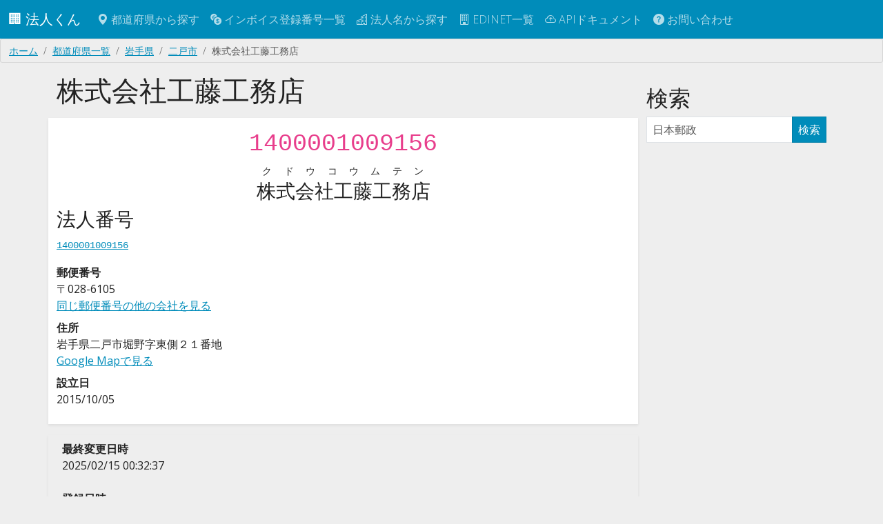

--- FILE ---
content_type: text/html; charset=utf-8
request_url: https://corporation.teraren.com/corporations/1400001009156
body_size: 5980
content:
<!DOCTYPE html>
<html lang="ja">
  <head>
    <meta charset="UTF-8">

    <title>株式会社工藤工務店 | 1400001009156 | 法人番号検索API</title>
<meta name="description" content="株式会社工藤工務店の法人番号についての情報">
<meta name="keywords" content="株式会社工藤工務店, 岩手県, 二戸市, 堀野字東側２１番地, 1400001009156, api, 法人番号">
<link rel="canonical" href="https://corporation.teraren.com/corporations/1400001009156">
<meta property="og:title" content="株式会社工藤工務店 | 1400001009156">
<meta property="og:description" content="株式会社工藤工務店の法人番号についての情報">
<meta property="og:type" content="article">
<meta property="og:url" content="https://corporation.teraren.com/corporations/1400001009156">
<meta property="og:image" content="https://corporation.teraren.com/images/building.jpg">
<meta property="og:site_name" content="法人番号検索API">
<meta property="og:locale" content="ja_JP">
<meta name="twitter:card" content="summary">
<meta name="twitter:site" content="@matsubokkuri">

    <meta name="msvalidate.01" content="444654C3FF45F0B1ACAC97DB6BAC622F" />
    <meta name="viewport" content="width=device-width, initial-scale=1.0">

    <meta name="csrf-param" content="authenticity_token" />
<meta name="csrf-token" content="j19wgeuWuXt-3QvY3yIPfgJPrKW01KEZrk-EZxFHCj0OdELWS3aOV09NtuDTHY2jvNySFUZGA6SYvhq6HddUpA" />


    <link rel="apple-touch-icon" sizes="180x180" href="/assets/apple-touch-icon-012a38b88778ecdddb70dc9f807cc2adf2ba4921bde0bf4c3ae7277e5285bdd6.png">
    <link rel="icon" type="image/png" sizes="32x32" href="/assets/favicon-32x32-834d36cb0bf0143a084d87c83bbc673cd86e1b7a9844ffe74234c18c612e4ba5.png">
    <link rel="icon" type="image/png" sizes="32x32" href="/assets/favicon-16x16-83cf5ec56b62a933225fe7a3ad79cb6cdb0940084491c6d723cbfd1a391bd3f3.png">
    <link rel="mask-icon" href="/assets/safari-pinned-tab-37ddcfec0a96e3a331419c5174fec457f0b5f7a0c9c7a568bc6f1ace7199c56b.svg" color="#5bbad5">
    <meta name="msapplication-TileColor" content="#da532c">
    <meta name="theme-color" content="#ffffff">

    <link rel="shortcut icon" type="image/x-icon" href="/assets/favicon-d38709d7c59b6f74ba342c884b18c1465025e771587b34e1036b09ae8b403940.ico" />

    <!-- Google Tag Manager -->
<script>(function(w,d,s,l,i){w[l]=w[l]||[];w[l].push({'gtm.start':
new Date().getTime(),event:'gtm.js'});var f=d.getElementsByTagName(s)[0],
j=d.createElement(s),dl=l!='dataLayer'?'&l='+l:'';j.async=true;j.src=
'https://www.googletagmanager.com/gtm.js?id='+i+dl;f.parentNode.insertBefore(j,f);
})(window,document,'script','dataLayer','GTM-N2MQL2K');</script>
<!-- End Google Tag Manager -->


    <meta property="fb:app_id" content="566718333403705" />

    <link rel="stylesheet" href="/assets/application-9c1e3bd5e41eb7ee27003215b7884a92feaa8500c3ad2faccee5cfdd12001f25.css" />
    <script type="importmap" data-turbo-track="reload">{
  "imports": {
    "application": "/assets/application-cef6ebb3b017c21a823b2a95db6f6b2a3c8592d138d99cd6324ef8d992fdefac.js",
    "bootswatch": "/assets/bootswatch/dist/yeti/bootstrap.min-f684f970c018985d890e1785ec386679c01da4ac9eaaa3496ec182349b9a1174.css",
    "controllers/application": "/assets/controllers/application-368d98631bccbf2349e0d4f8269afb3fe9625118341966de054759d96ea86c7e.js",
    "controllers/auto_fill_controller": "/assets/controllers/auto_fill_controller-48f3602f3e441e944bba39686d0e5c8d7cf799c644ab27ccd660e7eb56119051.js",
    "controllers": "/assets/controllers/index-ab3375d3e7588a64c9c6a241c864f8fa018cf48bb71c507a7412aec3e7623495.js",
    "controllers/map_controller": "/assets/controllers/map_controller-1a400233a50f526f4fcd460f84eea142b41f55c91ab2ae2ea6d2c57cf0edb9a2.js"
  }
}</script>
<link rel="modulepreload" href="/assets/application-cef6ebb3b017c21a823b2a95db6f6b2a3c8592d138d99cd6324ef8d992fdefac.js">
<link rel="modulepreload" href="/assets/bootswatch/dist/yeti/bootstrap.min-f684f970c018985d890e1785ec386679c01da4ac9eaaa3496ec182349b9a1174.css">
<link rel="modulepreload" href="/assets/controllers/application-368d98631bccbf2349e0d4f8269afb3fe9625118341966de054759d96ea86c7e.js">
<link rel="modulepreload" href="/assets/controllers/auto_fill_controller-48f3602f3e441e944bba39686d0e5c8d7cf799c644ab27ccd660e7eb56119051.js">
<link rel="modulepreload" href="/assets/controllers/index-ab3375d3e7588a64c9c6a241c864f8fa018cf48bb71c507a7412aec3e7623495.js">
<link rel="modulepreload" href="/assets/controllers/map_controller-1a400233a50f526f4fcd460f84eea142b41f55c91ab2ae2ea6d2c57cf0edb9a2.js">
<script type="module">import "application"</script>


  </head>

  <body class="bg-light">

    <!-- Google Tag Manager (noscript) -->
<noscript><iframe src="https://www.googletagmanager.com/ns.html?id=GTM-N2MQL2K"
height="0" width="0" style="display:none;visibility:hidden"></iframe></noscript>
<!-- End Google Tag Manager (noscript) -->



    <nav class="navbar navbar-dark bg-primary navbar-expand-md">
      <div class="container-fluid">
        <a class="navbar-brand" href="/">
          🏢
          法人くん
</a>
        <button class="navbar-toggler" type="button" data-bs-toggle="collapse" data-bs-target="#navbarSupportedContent" aria-controls="navbarSupportedContent" aria-expanded="false" aria-label="Toggle navigation">
          <span class="navbar-toggler-icon"></span>
        </button>


        <div class="collapse navbar-collapse" id="navbarSupportedContent">
          <ul class="navbar-nav me-auto mb-2 mb-lg-0">
            <li class="nav-item">
              <a class="nav-link" href="/prefectures">
                <span class="bi bi-geo-alt-fill"></span> 都道府県から探す
</a>            </li>
            <li class="nav-item">
              <a class="nav-link" href="/invoice_registration_numbers">
                <span class="bi bi-currency-exchange"></span> インボイス登録番号一覧
</a>            </li>
            <li class="nav-item">
              <a class="nav-link" href="/corporations">
                <span class="bi bi-buildings"></span> 法人名から探す
</a>            </li>
            <li class="nav-item">
              <a class="nav-link" href="/edinets">
                <span class="bi bi-building"></span> EDINET一覧
</a>            </li>
            <li class="nav-item">
              <a class="nav-link" href="/doc">
                <span class="bi bi-cloud-arrow-up"></span> APIドキュメント
</a>            </li>
            <li class="nav-item">
              <a class="nav-link" href="/about">
                <span class="bi bi-question-circle-fill"></span>
                お問い合わせ
</a>          </ul>

        </div>

      </div>
    </nav>



    <main class="flex-shrink-0">
      
      <div class="breadcrumb"><a class="breadcrumb-item" href="/">ホーム</a><a class="breadcrumb-item" href="/prefectures">都道府県一覧</a><a class="breadcrumb-item" href="/prefectures/3">岩手県</a><a class="breadcrumb-item" href="/prefectures/3/areas/%E4%BA%8C%E6%88%B8%E5%B8%82">二戸市</a><span class="breadcrumb-item active">株式会社工藤工務店</span></div>
      <script type="application/ld+json">{"@context":"http://schema.org","@type":"BreadcrumbList","itemListElement":[{"@type":"ListItem","position":1,"item":{"@id":"/","name":"ホーム"}},{"@type":"ListItem","position":2,"item":{"@id":"/prefectures","name":"都道府県一覧"}},{"@type":"ListItem","position":3,"item":{"@id":"/prefectures/3","name":"岩手県"}},{"@type":"ListItem","position":4,"item":{"@id":"/prefectures/3/areas/%E4%BA%8C%E6%88%B8%E5%B8%82","name":"二戸市"}},{"@type":"ListItem","position":5,"item":{"@id":"/corporations/1400001009156","name":"株式会社工藤工務店"}}]}</script>
      


<div class="container">

<div class="row mt-3">

  <div class="col-md-9">

    <h1>
      株式会社工藤工務店
    </h1>

    <div class="row py-2 mt-3 bg-white rounded shadow-sm">


  <div class="col-md-12">
    <p class="h1 text-center">
    <code>
      1400001009156
    </code>
    </p>
    <p class="h3 text-center">
    <ruby>
      株式会社工藤工務店
      <rt>クドウコウムテン</rt>
    </ruby>
    </p>
  </div>



      <div class="col-md-6">
        
<h3>法人番号</h3>
<p>
<code>
  <a href="/corporations/1400001009156">
    1400001009156
</a></code>
</p>


<dl>
    <dt>郵便番号</dt>
    <dd>
      〒028-6105
      <br>
      <a href="/postcodes/0286105">同じ郵便番号の他の会社を見る</a>
    </dd>
    <dt>住所</dt>
    <dd>
      岩手県二戸市堀野字東側２１番地
      <br>
      <a target="blank" href="https://www.google.com/maps/search/?api=1&amp;query=岩手県二戸市堀野字東側２１番地">
        Google Mapで見る
</a>    </dd>
  <dt>設立日</dt>
  <dd>
    2015/10/05
  </dd>
</dl>


      </div>
    </div>


    <div class="row mt-3 p-2 rounded shadow-sm">
      <dl>
        <dt>最終変更日時</dt>
        <dd>2025/02/15 00:32:37</dd>
      </dl>
      <dl>
        <dt>登録日時</dt>
        <dd>2025/02/15 00:32:37</dd>
      </dl>
    </div>



    <div class="row py-2 mt-3 bg-white rounded shadow-sm">
      <div class="col-md-12">
        <h2 class="border-bottom border-gray">適格請求書発行事業者番号</h2>
      </div>
        <p>
        未登録
        </p>
    </div>

    <div class="col-md-12 text-end my-3">
      <a class="btn btn-success btn-sm" href="/corporations/1400001009156.json">
        JSON
</a>    </div>


    <div class="row py-2 mt-3 bg-white rounded shadow-sm">
      <div class="col-md-12">
        <h2 class="border-bottom border-gray">同じ会社名の別会社</h2>
      </div>
      <div class="col-md-12">
          <ul class="list-group">
            <a class="list-group-item" href="/corporations/5430001035419">
  <h5>株式会社工藤工務店</h5>
  北海道石狩市厚田区虹が原１６５番地２１４
  <br>
  <code>5430001035419</code>
</a>
            <a class="list-group-item" href="/corporations/5430001044361">
  <h5>株式会社工藤工務店</h5>
  北海道恵庭市黄金南３丁目１８番地の５
  <br>
  <code>5430001044361</code>
</a>
            <a class="list-group-item" href="/corporations/7460301002089">
  <h5>株式会社工藤工務店</h5>
  北海道網走郡津別町字旭町１０番地１
  <br>
  <code>7460301002089</code>
</a>
            <a class="list-group-item" href="/corporations/8420001015195">
  <h5>株式会社工藤工務店</h5>
  青森県西津軽郡鰺ヶ沢町大字南浮田町字金沢街道ノ沢５３番地１９
  <br>
  <code>8420001015195</code>
</a>
            <a class="list-group-item" href="/corporations/6400001004111">
  <h5>株式会社工藤工務店</h5>
  岩手県八幡平市平舘第２８地割１番地２
  <br>
  <code>6400001004111</code>
</a>
            <a class="list-group-item" href="/corporations/4390001005716">
  <h5>株式会社工藤工務店</h5>
  山形県天童市大字芳賀４５番地
  <br>
  <code>4390001005716</code>
</a>
            <a class="list-group-item" href="/corporations/4030001062727">
  <h5>株式会社工藤工務店</h5>
  埼玉県鴻巣市原馬室３８０１番地１３
  <br>
  <code>4030001062727</code>
</a>
            <a class="list-group-item" href="/corporations/4040001047594">
  <h5>株式会社工藤工務店</h5>
  千葉県八街市文違３０１番地２３７８
  <br>
  <code>4040001047594</code>
</a>
            <a class="list-group-item" href="/corporations/2010901003354">
  <h5>株式会社工藤工務店</h5>
  東京都世田谷区鎌田２丁目１１番１８号
  <br>
  <code>2010901003354</code>
</a>
            <a class="list-group-item" href="/corporations/7011501001256">
  <h5>株式会社工藤工務店</h5>
  東京都北区滝野川１丁目９３番５－１０２号
  <br>
  <code>7011501001256</code>
</a>
            <a class="list-group-item" href="/corporations/7011501006180">
  <h5>株式会社工藤工務店</h5>
  東京都荒川区西日暮里１丁目６２番１８号
  <br>
  <code>7011501006180</code>
</a>
            <a class="list-group-item" href="/corporations/5020001070829">
  <h5>株式会社工藤工務店</h5>
  神奈川県川崎市幸区小倉１丁目５番４号
  <br>
  <code>5020001070829</code>
</a>
            <a class="list-group-item" href="/corporations/6021001036397">
  <h5>株式会社工藤工務店</h5>
  神奈川県平塚市東中原１丁目３番６２号
  <br>
  <code>6021001036397</code>
</a>
            <a class="list-group-item" href="/corporations/4220001016795">
  <h5>株式会社工藤工務店</h5>
  石川県鳳珠郡穴水町字川島ホ９番地
  <br>
  <code>4220001016795</code>
</a>
            <a class="list-group-item" href="/corporations/1100001007207">
  <h5>株式会社工藤工務店</h5>
  長野県佐久市岩村田北１丁目８番地８
  <br>
  <code>1100001007207</code>
</a>
            <a class="list-group-item" href="/corporations/8080101000504">
  <h5>株式会社工藤工務店</h5>
  静岡県沼津市錦町６４９番地の３２
  <br>
  <code>8080101000504</code>
</a>
            <a class="list-group-item" href="/corporations/2180001087100">
  <h5>株式会社工藤工務店</h5>
  愛知県稲沢市祖父江町桜方上切６５番地５
  <br>
  <code>2180001087100</code>
</a>
            <a class="list-group-item" href="/corporations/9350001007240">
  <h5>株式会社工藤工務店</h5>
  宮崎県西臼杵郡高千穂町大字岩戸１４２番地の２
  <br>
  <code>9350001007240</code>
</a>
            <a class="list-group-item" href="/corporations/1340001001474">
  <h5>株式会社工藤工務店</h5>
  鹿児島県鹿児島市犬迫町５２９７番地
  <br>
  <code>1340001001474</code>
</a>
            <a class="list-group-item" href="/corporations/9180001160775">
  <h5>株式会社工藤工務店</h5>
  愛知県あま市新居屋郷４番地４
  <br>
  <code>9180001160775</code>
</a>
          </ul>
      </div>
    </div>

    <div class="row py-2 mt-3 bg-white rounded shadow-sm">
      <div class="col-md-12">
        <h2 class="border-bottom border-gray">同じ郵便番号の会社</h2>
      </div>
      <div class="col-md-12">
          <ul class="list-group">
            <a class="list-group-item" href="/corporations/1420001010905">
  <h5>株式会社二戸食品</h5>
  岩手県二戸市堀野字大畑５１番地
  <br>
  <code>1420001010905</code>
</a>
            <a class="list-group-item" href="/corporations/1400001007696">
  <h5>株式会社北岡産業</h5>
  岩手県二戸市堀野字大谷地３１番地の２
  <br>
  <code>1400001007696</code>
</a>
            <a class="list-group-item" href="/corporations/1400001007878">
  <h5>株式会社宮川工務店</h5>
  岩手県二戸市堀野字東側２３番地
  <br>
  <code>1400001007878</code>
</a>
          </ul>
          <p class="text-end">
            <a href="/postcodes/0286105">
              全件表示
</a>          </p>
      </div>
    </div>

  </div>
  


  <div class="col-md-3">
    <div class="row mt-3">
      <div class="col-md-12">
        <h2>検索</h2>
        
<div class="list-group">
  <form html="role search" action="/corporations" accept-charset="UTF-8" method="get">
    <div class="input-group">
      <input type="text" name="s" id="s" value="" class="form-control" placeholder="日本郵政" />
      <span class="input-group-btn">
        <button class="btn btn-primary" type="submit">検索</button>
      </span>
    </div><!-- /input-group -->
</form></div>

      </div>
    </div>
  </div>
</div>



<div class="row my-3">
  <div class="col-6">
      <a rel="prev" class="btn btn-info" href="/corporations/1400001009131"><span class="bi bi-arrow-left"></span> 1400001009131</a>
  </div>
  <div class="col-6 text-end">
    <div class="float-right">
        <a rel="next" class="btn btn-info" href="/corporations/1400001009172">1400001009172 <span class="bi bi-arrow-right"></span></a>
    </div>
  </div>
</div>



<div class="row my-3">
  <div class="col-12">
    <a class="btn btn-info" href="/prefectures/3/areas/%E4%BA%8C%E6%88%B8%E5%B8%82">
      岩手県 二戸市の法人一覧へ戻る
</a>  </div>
</div>

</div>

<!-- JSON-LD markup generated by Google Structured Data Markup Helper. -->
<script type="application/ld+json">
{
  "@context" : "http://schema.org",
  "@type" : "LocalBusiness",
  "name" : "株式会社工藤工務店",
  "address" : {
    "@type" : "PostalAddress",
    "streetAddress" : "堀野字東側２１番地",
    "addressLocality" : "二戸市",
    "addressRegion" : "岩手県",
    "postalCode" : "0286105",
    "addressCountry" : "JPN"
  }
}
</script>


    </main>

  <footer class="py-3 my-4">
    <ul class="nav justify-content-center border-top mb-3">
      <li class="nav-item">
        <a class="nav-link px-2 text-body-secondary" href="/">
          トップ
</a>      </li>
      <li class="nav-item">
        <a class="nav-link px-2 text-body-secondary" href="/terms">
          利用規約
</a>      </li>
      <li class="nav-item">
        <a class="nav-link px-2 text-body-secondary" href="/privacy_policy">
          プライバシーポリシー
</a>      </li>
      <li class="nav-item">
        <a class="nav-link px-2 text-body-secondary" href="/doc">
          APIドキュメント
</a>      </li>
      <li class="nav-item">
        <a class="nav-link px-2 text-body-secondary" href="https://corporation.betteruptime.com/">
          稼働状況
</a>      </li>
      <li class="nav-item">
        <a class="nav-link px-2 text-body-secondary" href="/about">
          お問い合わせ
</a>      </li>
    </ul>
    <ul class="nav justify-content-center pb-3">
      <li class="nav-item">
        <a class="nav-link px-2 text-body-secondary" href="https://discord.gg/25EPxEerXE">
          <i class="bi bi-discord"></i>
</a>      </li>
      <li class="nav-item">
        <a class="nav-link px-2 text-body-secondary" href="https://twitter.com/matsubokkuri">
          <i class="bi bi-twitter"></i>
</a>      </li>
      <li class="nav-item">
        <a class="nav-link px-2 text-body-secondary" href="https://github.com/matsubo">
          <i class="bi bi-github"></i>
</a>      </li>
    </ul>
    <p class="text-center text-body-secondary">
    © 
    <a style="text-decoration: none" href="/">
      法人くん
</a>    </p>
  </footer>



    <script type="application/ld+json">
      {
        "@context": "http://schema.org",
        "@type": "WebSite",
        "url": "https://corporation.teraren.com/",
        "potentialAction": {
          "@type": "SearchAction",
          "target": "https://corporation.teraren.com/corporations/?s={search_term}",
          "query-input": "required name=search_term"
        }
      }
    </script>


   <script>(function(){function c(){var b=a.contentDocument||a.contentWindow.document;if(b){var d=b.createElement('script');d.innerHTML="window.__CF$cv$params={r:'9c0772adde4ce080',t:'MTc2ODgzNzQwOA=='};var a=document.createElement('script');a.src='/cdn-cgi/challenge-platform/scripts/jsd/main.js';document.getElementsByTagName('head')[0].appendChild(a);";b.getElementsByTagName('head')[0].appendChild(d)}}if(document.body){var a=document.createElement('iframe');a.height=1;a.width=1;a.style.position='absolute';a.style.top=0;a.style.left=0;a.style.border='none';a.style.visibility='hidden';document.body.appendChild(a);if('loading'!==document.readyState)c();else if(window.addEventListener)document.addEventListener('DOMContentLoaded',c);else{var e=document.onreadystatechange||function(){};document.onreadystatechange=function(b){e(b);'loading'!==document.readyState&&(document.onreadystatechange=e,c())}}}})();</script><script defer src="https://static.cloudflareinsights.com/beacon.min.js/vcd15cbe7772f49c399c6a5babf22c1241717689176015" integrity="sha512-ZpsOmlRQV6y907TI0dKBHq9Md29nnaEIPlkf84rnaERnq6zvWvPUqr2ft8M1aS28oN72PdrCzSjY4U6VaAw1EQ==" data-cf-beacon='{"version":"2024.11.0","token":"004618e6793a4c8990a3e0a2a6549ae7","r":1,"server_timing":{"name":{"cfCacheStatus":true,"cfEdge":true,"cfExtPri":true,"cfL4":true,"cfOrigin":true,"cfSpeedBrain":true},"location_startswith":null}}' crossorigin="anonymous"></script>
</body>
</html>


--- FILE ---
content_type: text/html; charset=utf-8
request_url: https://www.google.com/recaptcha/api2/aframe
body_size: 251
content:
<!DOCTYPE HTML><html><head><meta http-equiv="content-type" content="text/html; charset=UTF-8"></head><body><script nonce="OB5GQTq2MDwk0j-67Opzbw">/** Anti-fraud and anti-abuse applications only. See google.com/recaptcha */ try{var clients={'sodar':'https://pagead2.googlesyndication.com/pagead/sodar?'};window.addEventListener("message",function(a){try{if(a.source===window.parent){var b=JSON.parse(a.data);var c=clients[b['id']];if(c){var d=document.createElement('img');d.src=c+b['params']+'&rc='+(localStorage.getItem("rc::a")?sessionStorage.getItem("rc::b"):"");window.document.body.appendChild(d);sessionStorage.setItem("rc::e",parseInt(sessionStorage.getItem("rc::e")||0)+1);localStorage.setItem("rc::h",'1768837411506');}}}catch(b){}});window.parent.postMessage("_grecaptcha_ready", "*");}catch(b){}</script></body></html>